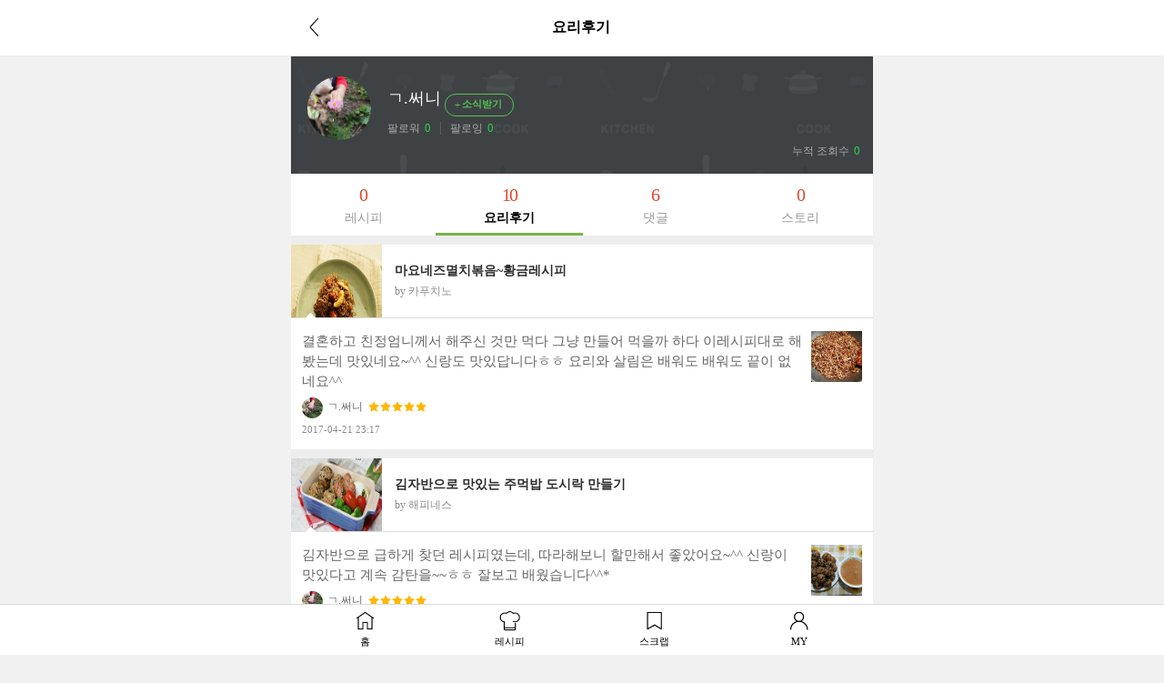

--- FILE ---
content_type: text/html; charset=UTF-8
request_url: https://m.10000recipe.com/profile/review.html?uid=68434780
body_size: 6971
content:
<!DOCTYPE html>
<html lang="ko">
<head>    
<meta charset="utf-8">
<meta http-equiv="X-UA-Compatible" content="IE=Edge" />
<meta name="viewport" content="width=device-width,initial-scale=1.0,minimum-scale=1.0,maximum-scale=1.0">
<meta http-equiv="Pragma" content="no-cache" />
<meta http-equiv="Expires" content="-1" />
<meta property="fb:pages" content="1567451316868458" />
<meta name="description" content="국내 No.1 요리앱, 10만개 이상의 레시피, 편리한 검색, 맛보장 레시피, TV쿡방 레시피, 온라인 최저가 쇼핑, 요리 공모전">
<meta name="keywords" content="">
<meta name="user_id" content='' />
<meta name="google-site-verification" content="3eLg1zfxeZ_oO6oOOsvIxbtcW-FtDsViPVm7-CYOl8w" />
<meta name="p:domain_verify" content="1f5cc8d2183836842bd3db03bc960620"/>
<title>요리를 즐겁게~ 만개의레시피</title>
<meta property="kakao:title" content="요리를 즐겁게~ 만개의레시피" />
<meta property="kakao:description" content="" />
<script>(function(w,d,s,l,i){w[l]=w[l]||[];w[l].push({'gtm.start':
new Date().getTime(),event:'gtm.js'});var f=d.getElementsByTagName(s)[0],
j=d.createElement(s),dl=l!='dataLayer'?'&l='+l:'';j.async=true;j.src=
'https://www.googletagmanager.com/gtm.js?id='+i+dl;f.parentNode.insertBefore(j,f);
})(window,document,'script','dataLayer','GTM-PDPW2LX');</script>    
<link rel="stylesheet" type="text/css" href="https://recipe1.ezmember.co.kr/static/css/mobile_bootstrap_202302062.css" />
    <link rel="stylesheet" type="text/css" href="https://recipe1.ezmember.co.kr/static/css/mobile_recipe_20260129.css" />
<link href="/favicon.ico" rel="shortcut icon" type="image/x-icon" />
<link href="https://recipe1.ezmember.co.kr/img/icons/apple-touch-icon.png" rel="apple-touch-icon" />
<link href="https://recipe1.ezmember.co.kr/img/icons/apple-touch-icon-76x76.png" rel="apple-touch-icon" sizes="76x76" />
<link href="https://recipe1.ezmember.co.kr/img/icons/apple-touch-icon-120x120.png" rel="apple-touch-icon" sizes="120x120" />
<link href="https://recipe1.ezmember.co.kr/img/icons/apple-touch-icon-152x152.png" rel="apple-touch-icon" sizes="152x152" />
<link href="https://recipe1.ezmember.co.kr/img/icons/apple-touch-icon-180x180.png" rel="apple-touch-icon" sizes="180x180" />
<link href="https://recipe1.ezmember.co.kr/img/icons/icon-hires.png" rel="icon" sizes="192x192" />
<link href="https://recipe1.ezmember.co.kr/img/icons/icon-normal.png" rel="icon" sizes="128x128" />
<script type="text/javascript" src="https://recipe1.ezmember.co.kr/static/js/jquery-1.11.2.min.js" charset="utf-8"></script>
<script type="text/javascript" src="//static.criteo.net/js/ld/publishertag.js"></script>
<script type="text/javascript">
// Common Javascript
var _WWW_URL_ = 'https://www.10000recipe.com';
var _IMG_URL_ = 'https://recipe1.ezmember.co.kr';
var _FILE_URL_ = 'https://recipe1.ezmember.co.kr/cache';
var _CURRENT_PAGE_ = 'https://m.10000recipe.com/profile/review.html?uid=68434780';
var _USER_ID_ = '';
</script>
    <!-- LOGGER(TM) TRACKING SCRIPT V.40 FOR logger.co.kr / 39580 : COMBINE TYPE / DO NOT ALTER THIS SCRIPT. -->
    <script type="text/javascript">var _TRK_LID="39580";var _L_TD="ssl.logger.co.kr";var _TRK_CDMN="";</script>
    <script type="text/javascript">var _CDN_DOMAIN = location.protocol == "https:" ? "https://fs.bizspring.net" : "http://fs.bizspring.net";
        (function(b,s){var f=b.getElementsByTagName(s)[0],j=b.createElement(s);j.async=true;j.src='//fs.bizspring.net/fs4/bstrk.1.js';f.parentNode.insertBefore(j,f);})(document,'script');</script>
    <noscript><img alt="Logger Script" width="1" height="1" src="http://ssl.logger.co.kr/tracker.tsp?u=39580&js=N" /></noscript>
    <!-- END OF LOGGER TRACKING SCRIPT -->
    <!-- remove adblocks -->
    <script async src="https://fundingchoicesmessages.google.com/i/pub-1557771002660658?ers=1" nonce="_fDQcfoeJAYbeAl_CXAg1A"></script><script nonce="_fDQcfoeJAYbeAl_CXAg1A">(function() {function signalGooglefcPresent() {if (!window.frames['googlefcPresent']) {if (document.body) {const iframe = document.createElement('iframe'); iframe.style = 'width: 0; height: 0; border: none; z-index: -1000; left: -1000px; top: -1000px;'; iframe.style.display = 'none'; iframe.name = 'googlefcPresent'; document.body.appendChild(iframe);} else {setTimeout(signalGooglefcPresent, 0);}}}signalGooglefcPresent();})();</script>
</head>
<body>
<noscript><iframe src="https://www.googletagmanager.com/ns.html?id=GTM-PDPW2LX"
height="0" width="0" style="display:none;visibility:hidden"></iframe></noscript>    
<script async src="https://pagead2.googlesyndication.com/pagead/js/adsbygoogle.js?client=ca-pub-1557771002660658" crossorigin="anonymous"></script>
<script>
$("document").ready(function() {
    getList(0);
});

function getList(min)
{
    $.ajax({
        type: "get",
        url: "/profile/ajax.html",
        data: "q_mode=getMyRCList&modes=review&type=myReview&uid=68434780&mseq="+min,
        success: function(result) {
            $("#listDiv").append(result);
            $('.jq_elips2').ellipsis( {row : 2,  onlyFullWords: true} );
            $("#prevBtn_"+min).hide();
        },
        error: function () {
        }
    });
}
</script>
<style>
.view_btn_more {width:100%;text-align:center;padding:10px;margin:0 50%;}
.view_btn_more a {width:250px;border:1px solid #d5d5d5;padding:5px;display:block;margin:0 -125px;}
</style>
<nav class="navbar navbar-default navbar-fixed-top">
    <div class="container">
        <div class="navbar-header">
            <a href="javascript:history.back();"><span class="glyphicon glyphicon-menu-left" aria-hidden="true"></span></a>
            <span class="title">요리후기</span>
        </div>
    </div><!-- /container -->
</nav>
<div class="container">
<script>
var curFFstatus = 'follow';
function checkFollowLogin()
{
    return EZ.ATLogin() }

function viewFriendList(follow)
{
    if(!checkFollowLogin()) return ;
    $("#viewFriendModal").modal('show');
    getListFriend(1, follow);
}

function doActFriend(uid,idx, objs, objs2)
{
    if(!checkFollowLogin()) return ;
    if(!objs) objs = 'btnActFriend_';
    if(!objs2) objs2 = 'folFriend_';
    var act = $("#"+objs+idx).attr("fact");
    var mode = (act == "insert") ? "addFriend" : "removeFriend";
    $.ajax({
        type: "GET",
        url: "/profile/ajax.html",
        data: "q_mode="+mode+"&friend="+uid,
        success: function(result) {
            if(result == 'SUCCESS')
            {
                var fact = (act == "insert") ? "delete" : "insert";
                var fval = (act == "insert") ? "소식끊기" : "소식받기";
                var msg = (act == 'insert') ? '님을 소식받기에 추가했습니다.' : '님을 소식받기에서 해제했습니다.';
                $("#"+objs+idx).attr("fact", fact);
                if(idx > 0)
                {
                    $("#"+objs+idx).html(fval);
                                        var uname = $("#"+objs2+idx).text().replace($("#"+objs+idx).text(),'');
                }
                else
                {
                    if(act == "insert") $("#btnActFriend_0").html('<span class="glyphicon glyphicon-minus"></span>소식끊기');
                    else $("#btnActFriend_0").html('<span class="glyphicon glyphicon-plus"></span>소식받기');

                    var uname = "ㄱ.써니";
                }
                ga('send', 'event', '이웃추가', fval, uname);

                alert(uname+msg);
            }
            else
            {
                alert('처리실패. 잠시후 다시 시도해 주세요.');
            }
        }
    });
}

function getListFriend(page, follow)
{
    $.ajax({
        type: "GET",
        url: "/profile/ajax.html",
        data: "q_mode=getListFriend&page="+page+"&follow="+follow+"&uid=68434780",
        success: function(result) {
            if(result)
            {
                var titleMsg = (follow == "follower") ? "님을 따르는 친구" : "님의 친구";
                $("#friendModalTitle").html("ㄱ.써니"+titleMsg);
                $("#friendModalList_"+page).html(result);
                curFFstatus = follow;
            }
            else
            {
                alert('조회실패. 잠시후 다시 시도해 주세요.');
            }
        }
    });
}

function doProfileImageSubmit()
{
        alert('자신의 프로필 이미지만 변경할 수 있습니다.');
    return ;
    
    $.ajax({
        type: "POST",
        url: "/profile/ajax.html",
        data: "q_mode=changeProfileImage&profile="+$("#newProfileUrl").val()+"&self_intro="+$("input[name=self_intro]").val(),
        success: function(result) {
            if(result=="SUCCESS")
            {
                self.location.reload();
            }
            else if(result=="NO_PARAM")
            {
                alert('파라미터오류. 다시 확인해 주세요.');
            }
            else if(result=="FILE_ERROR")
            {
                alert('파일 업로드에 오류가 발생했습니다. 다시 확인해 주세요.');
            }
            else
            {
                alert('변경실패. 잠시후 다시 시도해 주세요.');
            }
        }
    });
}

function doDeleteProfileImage()
{
        alert('자신의 프로필이미지만 삭제할 수 있습니다.');
    return ;
        if(confirm('이미지를 삭제할까요?'))
    {
        $.ajax({
            type: "GET",
            url: "/profile/ajax.html",
            data: "q_mode=deleteProfileImage",
            success: function(result) {
                if(result=="SUCCESS")
                {
                    self.location.reload();
                }
                else
                {
                    alert('변경실패. 잠시후 다시 시도해 주세요.');
                }
            }
        });
    }
}

function doDeleteIntro()
{
        alert('자신의 자기소개만 삭제할 수 있습니다.');
    return ;
        if(confirm('자기소개를 삭제할까요?'))
    {
        $.ajax({
            type: "GET",
            url: "/profile/ajax.html",
            data: "q_mode=deleteIntro",
            success: function(result) {
                if(result=="SUCCESS")
                {
                    self.location.reload();
                }
                else
                {
                    alert('변경실패. 잠시후 다시 시도해 주세요.');
                }
            }
        });
    }
}

function doBgImageSubmit()
{
        alert('자신의 배경 이미지만 변경할 수 있습니다.');
    return ;
        if(!$("#newBgUrl").val())
    {
        alert('새 배경 이미지를 올려주세요.');
        return ;
    }

    $.ajax({
        type: "POST",
        url: "/profile/ajax.html",
        data: "q_mode=changeBgImage&profile="+$("#newBgUrl").val(),
        success: function(result) {
            if(result=="SUCCESS")
            {
                self.location.reload();
            }
            else if(result=="NO_PARAM")
            {
                alert('파라미터오류. 다시 확인해 주세요.');
            }
            else if(result=="FILE_ERROR")
            {
                alert('파일 업로드에 오류가 발생했습니다. 다시 확인해 주세요.');
            }
            else
            {
                alert('변경실패. 잠시후 다시 시도해 주세요.');
            }
        }
    });
}

function handlePhotoFiles(e){
    var file_gubun = '';
    var str_num = '';

    if (e.target.files[0].size > (2*1024*1024)) {
        alert("사진은 2MB까지만 허용됩니다.");
        return false;
    }

    $('#submit_btn').attr('type','button').attr('onClick','alert("파일을 올리는 중입니다.");');

    var reader = new FileReader;
    reader.onload = function(evt) {
        var img = new Image();
        img.src = reader.result;
        img.onload = function () {
            var finalFile = reader.result;
            $.ajax({
                beforeSend: function(xhr){
                    xhr.setRequestHeader('Content-Type', 'canvas/upload');
                },
                type: "POST",
                url: "/util/upload_mobile.html",
                data: "canvasData="+finalFile,
                dataType: "json",
                cache: "false",
                processData: false,
                success: function(json) {
                    if(json['result'] == "SUCCESS") {
                        $('#profileSubmitBtn').prop('disabled',false);
                        $("#vProfileImageModalSrc").attr("src",json['url']);
                        $("#newProfileUrl").val(json['url']);
                    } else {
                        alert("처리에 실패하였습니다.");
                    }
                },
                error: function (request,status,error) {
                    //alert('오류가 발생하였습니다.');
                    alert("code:"+request.status+"\n"+"message:"+request.responseText+"\n"+"error:"+error);
                }
            });
        }
    }
    reader.readAsDataURL(e.target.files[0]);
}

function handleBgFiles(e){
    var file_gubun = '';
    var str_num = '';

    if (e.target.files[0].size > (2*1024*1024)) {
        alert("사진은 2MB까지만 허용됩니다.");
        return false;
    }

    $('#submit_btn').attr('type','button').attr('onClick','alert("파일을 올리는 중입니다.");');

    var reader = new FileReader;
    reader.onload = function(evt) {
        var img = new Image();
        img.src = reader.result;
        img.onload = function () {
            var finalFile = reader.result;
            $.ajax({
                beforeSend: function(xhr){
                    xhr.setRequestHeader('Content-Type', 'canvas/upload');
                },
                type: "POST",
                url: "/util/upload_mobile.html",
                data: "canvasData="+finalFile,
                dataType: "json",
                cache: "false",
                processData: false,
                success: function(json) {
                    if(json['result'] == "SUCCESS") {
                        $('#bgSubmitBtn').prop('disabled',false);
                        $("#vBgImageModalSrc").attr("src",json['url']);
                        $("#newBgUrl").val(json['url']);
                    } else {
                        alert("처리에 실패하였습니다.");
                    }
                },
                error: function (request,status,error) {
                    //alert('오류가 발생하였습니다.');
                    alert("code:"+request.status+"\n"+"message:"+request.responseText+"\n"+"error:"+error);
                }
            });
        }
    }
    reader.readAsDataURL(e.target.files[0]);
}

function doProfileSNSSubmit()
{
        alert('자신의 SNS 링크만 변경할 수 있습니다.');
    return ;
    
    $.ajax({
        type: "POST",
        url: "/profile/ajax.html",
        data: $("#snsFrms").serialize(),
        success: function(result) {
            if(result=="SUCCESS")
            {
                self.location.reload();
            }
            else if(result=="NOT_HTTP")
            {
                alert('http:// 또는 https://로 시작하는 링크만 연결 가능합니다.');
            }
            else if(result=="EXCEED")
            {
                alert('링크연결은 5개까지만 가능합니다.');
            }
            else if(result=="DUPLICATE")
            {
                alert('이미 연결된 링크입니다.');
            }
            else if(result=="DUP_SNS")
            {
                alert('같은 종류의 SNS는 한개만 연결할 수 있습니다.');
            }
            else
            {
                alert('변경실패. 잠시후 다시 시도해 주세요.');
            }
        }
    });
}

$(document).ready(function()
{
	    $("#file_1").change(function(e) {
        handlePhotoFiles(e);
    });

    $("input[name=self_intro]").change(function(e) {
        $('#profileSubmitBtn').prop('disabled',false);
    });
});
</script>
<div id="viewFriendModal" class="modal" role="dialog" aria-hidden="true">
  <div class="modal-dialog" style="width:370px">
    <div class="modal-content" style="padding:0;">
      <div class="modal-header">
        <button type="button" class="close" data-dismiss="modal" aria-label="Close"><span aria-hidden="true"><img src="https://recipe1.ezmember.co.kr/img/btn_close.gif" alt="닫기"></span></button>
        <h4 class="modal-title" id="friendModalTitle"></h4>
      </div>
      <div class="modal-body" style="padding:0;">
        <ul class="follw_list" id="friendModalList_1" style="height:420px;overflow:yes;overflow-x:hidden;">
        </ul>
      </div>
    </div>
  </div>
</div>

<input type="hidden" id="newProfileUrl" name="new_profile_url">
    <div id="vProfileImageModal" class="modal in" role="dialog" aria-hidden="false" style="display: none;">
        <div class="modal-dialog">
            <div class="modal-content" style="padding:0;">
                <div class="modal-header">
                    <button type="button" class="close" data-dismiss="modal" aria-label="Close"><span aria-hidden="true"><img src="https://recipe1.ezmember.co.kr/img/btn_close.gif" alt="닫기"></span></button>
                    <h4 class="modal-title">프로필 사진 / 자기소개 편집</h4>
                </div>
                <div class="modal-body" style="padding:30px 0;text-align:center;">
                                        <div style="position: relative;">
                        <div style="position: absolute; width: 200px; left:50%; margin-left: -100px; bottom:-10px;"><a href="javascript:void(0)" onClick="document.getElementById('file_1').click();"><img src="https://recipe1.ezmember.co.kr/img/mobile/2023/btn_pic.png" alt="사진첩" width="60"></a><a href="javascript:void(0)" onClick="doDeleteProfileImage()"><img src="https://recipe1.ezmember.co.kr/img/mobile/2023/btn_del.png" alt="삭제" width="60"></a></div>
                        <img id="vProfileImageModalSrc" src="https://recipe1.ezmember.co.kr/cache/rpf/2016/01/05/51144f059090796d644d8f27648b542e.jpg" style="width:200px;height:200px; border-radius: 50%;">
                    </div>
                    <div style="margin-top:10px;">
                        <input type="file" name="file" id="file_1" style="display:none;">
                        <p style="position: relative; padding: 15px 40px 5px;"><a href="javascript:void(0)" onClick="$('#self_intro').val('')" style="position: absolute; top:21px; right:45px;"><img src="https://recipe1.ezmember.co.kr/img/mobile/2022/icon_close2.png" width="22" alt="삭제" style="vertical-align: middle; margin-top: -3px;"></a><input type="text" id="self_intro" name="self_intro" value="" class="input-sm" maxlength="100" style="border: 1px solid #ddd; width: 100%; padding-right:24px;" placeholder="자기소개를 100자 이내로 작성해 주세요."></p>
                        <div style="display: flex; column-gap: 10px; justify-content: center; padding:10px 0 0"><button type="button" onClick="$('#vProfileImageModal').modal('hide')" class="btn_bottom_st2 st2">취소</button><button type="button" class="btn_bottom_st2" onClick="doProfileImageSubmit()">저장</button></div>
                    </div>
                                    </div>
            </div>
        </div>
    </div>

    <div id="vProfileSNSModal" class="modal in" role="dialog" aria-hidden="false" style="display: none;">
        <div class="modal-dialog">
            <div class="modal-content" style="padding:0;">
                <div class="modal-header">
                    <button type="button" class="close" data-dismiss="modal" aria-label="Close"><span aria-hidden="true"><img src="https://recipe1.ezmember.co.kr/img/btn_close.gif" alt="닫기"></span></button>
                    <h4 class="modal-title">개인 SNS 연결</h4>
                </div>
                <div class="modal-body" style="padding:30px;">
                    <form id="snsFrms">
                        <input type="hidden" name="q_mode" value="profileSnsConnect">
                    <div id="snsListAppendDiv"></div>
                    </form>
                    <div id="snsFrmAddBtn" style="margin:0 0 15px; text-align: center;"><button type="button" style="border: 1px solid #bbb; background:#bbb; color: #fff; border-radius:3px; padding:7px 14px 9px 12px; line-height: 1;" onClick="appendSNSForm('','')">+ 추가</button></div>
                    <div style="display: flex; column-gap: 10px; justify-content: center; padding:10px 0 0"><button type="button" onClick="$('#vProfileSNSModal').modal('hide')" class="btn_bottom_st2 st2">취소</button><button type="button" onClick="doProfileSNSSubmit()" class="btn_bottom_st2">저장</button></div>
                </div>
            </div>
        </div>
    </div>
<script>
$(document).ready(function()
{
    $("#file_2").change(function(e) {
        handleBgFiles(e);
    });


        appendSNSForm('','');
    });

var _totFrm = 1;
var _visibleFrm = 1;
function appendSNSForm(seq, urls)
{
    var frm = '';
    frm += '<div id="snsFrm_'+_totFrm+'" style="display: flex; justify-content: space-between; align-items: center; margin-bottom:16px;">';
    frm += '<div style="width:85%;"><input type="text" name="sns_url[]" value="'+urls+'" class="input-sm" style="border: 1px solid #ddd;width:100%;" maxlength="100" placeholder="개인 SNS URL을 입력해주세요."></div>';
    frm += '<a href="javascript:void(0);" onClick="delSNSForm(\''+_totFrm+'\')"><img src="https://recipe1.ezmember.co.kr/img/mobile/2022/icon_close2.png" width="22" alt="삭제"></a></div>';
    _totFrm++;
    _visibleFrm++;
    $("#snsListAppendDiv").append(frm);
    if(_visibleFrm > 5) $("#snsFrmAddBtn").hide();
}

function delSNSForm(inx)
{
    $("#snsFrm_"+inx).remove();
    --_visibleFrm;
    if(_visibleFrm <= 5) $("#snsFrmAddBtn").show();
}
</script>
<script type="text/javascript" src="https://recipe1.ezmember.co.kr/static/js/ez_dialog.min_20160430.js" charset="utf-8"></script>
<input type="hidden" id="newBgUrl" name="new_bg_url">
<div id="vBgImageModal" class="modal" role="dialog" aria-hidden="true">
  <div class="modal-dialog" style="width:320px">
    <div class="modal-content" style="padding:0;">
      <div class="modal-header">
        <button type="button" class="close" data-dismiss="modal" aria-label="Close"><span aria-hidden="true"><img src="https://recipe1.ezmember.co.kr/img/btn_close.gif" alt="닫기"></span></button>
        <h4 class="modal-title">배경 사진 편집</h4>
      </div>
      <div class="modal-body" style="padding:10px;text-align:center;">
        <img id="vBgImageModalSrc" src="https://recipe1.ezmember.co.kr/img/df/brand_top.png" style="max-width:300px;max-height:250px;">
        <div style="margin-top:10px;">
        <input type="file" name="file2" id="file_2" style="display:none;" />
        893 X 400
        <button type="button" onClick="document.getElementById('file_2').click();" class="btn btn-primary">배경 사진 바꾸기</button>
        <button type="button" id="bgSubmitBtn" onClick="doBgImageSubmit()" class="btn btn-primary" disabled="disabled">저장</button>
        </div>
      </div>
    </div>
  </div>
</div>
    <div class="myhome_main2">
        <div class="myhome_pic">
            <div class="myhome_pic_l">
                <a href="/profile/index.html?uid=68434780"><img src="https://recipe1.ezmember.co.kr/cache/rpf/2016/01/05/c1dc90de40984dc9f782666d6911980b1.jpg"></a>
            </div>
            <div class="myhome_pic_r">
                <p class="pic_r_name">ㄱ.써니            <button type="button" class="btn btn-default btn-lg" id="btnActFriend_0" fact="insert" onClick="doActFriend('68434780',0)">
                <span class="glyphicon glyphicon-plus"></span>소식받기            </button>
                </p>
                <p class="pic_r_follow">
                <span><a href="/profile/friend.html?uid=68434780&unick=ㄱ.써니&q_mode=follower">팔로워<b>0</b></a></span>
                <span><a href="/profile/friend.html?uid=68434780&unick=ㄱ.써니&q_mode=following">팔로잉<b>0</b></a></span>
                </p>
            </div>
        </div>
                <div class="myhome_btm">
            <div class="myhome_link">
                                            </div>
            <p class="pic_r_follow"><span><a href="javascript:void(0)">누적 조회수<b>0</b></a></span></p>
        </div>
    </div>

    <div class="myhome_cont">
        <ul class="my_nav">
            <li><a href="/profile/recipe.html?uid=68434780&sl="><p class="num">0</p>레시피</a></li>
            <li class="active"><a href="/profile/review.html?uid=68434780&sl="><p class="num">10</p>요리후기</a></li>
            <li><a href="/profile/recipe_comment.html?uid=68434780&sl="><p class="num">6</p>댓글</a></li>
            <li><a href="/profile/talk.html?uid=68434780&sl="><p class="num">0</p>스토리</a></li>
        </ul>
                    <div class="recipe_list">
            <ul id="listDiv"></ul>
        </div>
    <div class="footer_nav" style="z-index:21000;">
        <ul>
            <li class="footer_nav_home"><a href="https://m.10000recipe.com/index.html">홈</a></li>
            <li class="footer_nav_rcp"><a href="https://m.10000recipe.com/recipe/home.html"">레시피</a></li>
            <li class="footer_nav_scrap"><a href="https://m.10000recipe.com/scrap/my.html">스크랩</a></li>
            <li class="footer_nav_my"><a href="https://m.10000recipe.com/profile/config.html">MY</a></li>
        </ul>
    </div>



<script type="text/javascript" src="https://recipe1.ezmember.co.kr/static/js/coreutil.min_20170112.js" charset="utf-8"></script>
<script type="text/javascript" src="https://recipe1.ezmember.co.kr/static/js/ui.min_20150609.js" charset="utf-8"></script>
<script>
  (function(i,s,o,g,r,a,m){i['GoogleAnalyticsObject']=r;i[r]=i[r]||function(){
  (i[r].q=i[r].q||[]).push(arguments)},i[r].l=1*new Date();a=s.createElement(o),
  m=s.getElementsByTagName(o)[0];a.async=1;a.src=g;m.parentNode.insertBefore(a,m)
  })(window,document,'script','//www.google-analytics.com/analytics.js','ga');
  ga('create', 'UA-62003031-2', 'auto');

  ga('send', 'pageview');

</script>

<!-- Hotjar Tracking Code for http://www.10000recipe.com -->
<!--script>
    (function(h,o,t,j,a,r){
        h.hj=h.hj||function(){(h.hj.q=h.hj.q||[]).push(arguments)};
        h._hjSettings={hjid:1645508,hjsv:6};
        a=o.getElementsByTagName('head')[0];
        r=o.createElement('script');r.async=1;
        r.src=t+h._hjSettings.hjid+j+h._hjSettings.hjsv;
        a.appendChild(r);
    })(window,document,'https://static.hotjar.com/c/hotjar-','.js?sv=');
</script-->


</body>
</html>

--- FILE ---
content_type: text/html; charset=UTF-8
request_url: https://m.10000recipe.com/profile/ajax.html?q_mode=getMyRCList&modes=review&type=myReview&uid=68434780&mseq=0
body_size: 3481
content:
                <div class="media" onClick="location.href='/recipe/6867586'">
                    <div class="media-left">
                        <img class="media-object" src="https://recipe1.ezmember.co.kr/cache/recipe/2017/03/28/f26f393f575fe4855eb8ed13b135e5971_f.jpg" data-holder-rendered="true" style="width:100px; height:80px;">
                    </div>
                    <div class="media-body">
                        <h4 class="media-heading jq_elips2">마요네즈멸치볶음~황금레시피</h4>
                        <div class="info_cate2">by 카푸치노</div>
                    </div>
                    <div class="view2_review">
                        <p class="review_top"><img src="https://recipe1.ezmember.co.kr/img/mobile/rcp_review_t.png"></p>
                        <div class="media">
                            <div class="media-body">
                                결혼하고 친정엄니께서 해주신 것만 먹다 그냥 만들어 먹을까 하다 이레시피대로 해봤는데 맛있네요~^^
신랑도 맛있답니다ㅎㅎ
요리와 살림은 배워도 배워도 끝이 없네요^^<br>
                                <p class="cont_name" style="display: inline-block;"><img src="https://recipe1.ezmember.co.kr/cache/rpf/2016/01/05/c1dc90de40984dc9f782666d6911980b1.jpg">ㄱ.써니</p>
                                                                <p class="cont_star" style="display: inline-block; padding-left: 2px; vertical-align:baseline;">
                                    <span class="view2_review_star" style="font-size: 0px;vertical-align: middle;">
                                                                                <img src="https://recipe1.ezmember.co.kr/img/mobile/icon_star2_on.png">
                                                                                <img src="https://recipe1.ezmember.co.kr/img/mobile/icon_star2_on.png">
                                                                                <img src="https://recipe1.ezmember.co.kr/img/mobile/icon_star2_on.png">
                                                                                <img src="https://recipe1.ezmember.co.kr/img/mobile/icon_star2_on.png">
                                                                                <img src="https://recipe1.ezmember.co.kr/img/mobile/icon_star2_on.png">
                                                                            </span>
                                </p>
                                                                <span style="font-size:11px;color:#888;display: block; padding-top: 4px;">2017-04-21 23:17</span>
                            </div>
                                                        <div class="media-right">
                                <img src="https://recipe1.ezmember.co.kr/cache/review/2017/04/21/6899924385a5735643c025076e892f091.jpg">
                            </div>
                                                    </div>
                    </div>
                </div>
                <div class="media" onClick="location.href='/recipe/6721695'">
                    <div class="media-left">
                        <img class="media-object" src="https://recipe1.ezmember.co.kr/cache/recipe/2015/04/22/3a8cc8bd6d0da4a1f243c7df6a6d74c61_f.jpg" data-holder-rendered="true" style="width:100px; height:80px;">
                    </div>
                    <div class="media-body">
                        <h4 class="media-heading jq_elips2">김자반으로 맛있는 주먹밥 도시락 만들기 </h4>
                        <div class="info_cate2">by 해피네스</div>
                    </div>
                    <div class="view2_review">
                        <p class="review_top"><img src="https://recipe1.ezmember.co.kr/img/mobile/rcp_review_t.png"></p>
                        <div class="media">
                            <div class="media-body">
                                김자반으로 급하게 찾던 레시피였는데, 
따라해보니 할만해서 좋았어요~^^
신랑이 맛있다고 계속 감탄을~~ㅎㅎ
잘보고 배웠습니다^^*<br>
                                <p class="cont_name" style="display: inline-block;"><img src="https://recipe1.ezmember.co.kr/cache/rpf/2016/01/05/c1dc90de40984dc9f782666d6911980b1.jpg">ㄱ.써니</p>
                                                                <p class="cont_star" style="display: inline-block; padding-left: 2px; vertical-align:baseline;">
                                    <span class="view2_review_star" style="font-size: 0px;vertical-align: middle;">
                                                                                <img src="https://recipe1.ezmember.co.kr/img/mobile/icon_star2_on.png">
                                                                                <img src="https://recipe1.ezmember.co.kr/img/mobile/icon_star2_on.png">
                                                                                <img src="https://recipe1.ezmember.co.kr/img/mobile/icon_star2_on.png">
                                                                                <img src="https://recipe1.ezmember.co.kr/img/mobile/icon_star2_on.png">
                                                                                <img src="https://recipe1.ezmember.co.kr/img/mobile/icon_star2_on.png">
                                                                            </span>
                                </p>
                                                                <span style="font-size:11px;color:#888;display: block; padding-top: 4px;">2016-12-04 14:20</span>
                            </div>
                                                        <div class="media-right">
                                <img src="https://recipe1.ezmember.co.kr/cache/review/2016/12/04/867c1a26c14b8f0240d70f20b5baf7801.jpg">
                            </div>
                                                    </div>
                    </div>
                </div>
                <div class="media" onClick="location.href='/recipe/6831850'">
                    <div class="media-left">
                        <img class="media-object" src="https://recipe1.ezmember.co.kr/cache/recipe/2015/08/13/7fadde4b569249f592ae6fdf4b97175f1_f.jpg" data-holder-rendered="true" style="width:100px; height:80px;">
                    </div>
                    <div class="media-body">
                        <h4 class="media-heading jq_elips2">방울토마토잼 만들기</h4>
                        <div class="info_cate2">by 배고픈엄마</div>
                    </div>
                    <div class="view2_review">
                        <p class="review_top"><img src="https://recipe1.ezmember.co.kr/img/mobile/rcp_review_t.png"></p>
                        <div class="media">
                            <div class="media-body">
                                서너가지 레시피 검색해보고, 님하시는 방법중
식초4숟갈정도 넣는 팁을 보고 따라해봤어요
진짜 시간단축이 빨리돼서 좋네요~^^
제철이고 잘익은 도마토로 해놓으니
색도 찐하니 이쁘고~^^
당도 조절을 할 수 있는 건강한 홈메이드라서
너무 좋네요~♡<br>
                                <p class="cont_name" style="display: inline-block;"><img src="https://recipe1.ezmember.co.kr/cache/rpf/2016/01/05/c1dc90de40984dc9f782666d6911980b1.jpg">ㄱ.써니</p>
                                                                <p class="cont_star" style="display: inline-block; padding-left: 2px; vertical-align:baseline;">
                                    <span class="view2_review_star" style="font-size: 0px;vertical-align: middle;">
                                                                                <img src="https://recipe1.ezmember.co.kr/img/mobile/icon_star2_on.png">
                                                                                <img src="https://recipe1.ezmember.co.kr/img/mobile/icon_star2_on.png">
                                                                                <img src="https://recipe1.ezmember.co.kr/img/mobile/icon_star2_on.png">
                                                                                <img src="https://recipe1.ezmember.co.kr/img/mobile/icon_star2_on.png">
                                                                                <img src="https://recipe1.ezmember.co.kr/img/mobile/icon_star2_on.png">
                                                                            </span>
                                </p>
                                                                <span style="font-size:11px;color:#888;display: block; padding-top: 4px;">2016-06-18 13:43</span>
                            </div>
                                                        <div class="media-right">
                                <img src="https://recipe1.ezmember.co.kr/cache/review/2016/06/18/c5b821f25cff4ca5dcce348d58743a541.jpg">
                            </div>
                                                    </div>
                    </div>
                </div>
                <div class="media" onClick="location.href='/recipe/6841709'">
                    <div class="media-left">
                        <img class="media-object" src="https://recipe1.ezmember.co.kr/cache/recipe/2016/01/17/308096de11187db6d064e14af21484ae1_f.jpg" data-holder-rendered="true" style="width:100px; height:80px;">
                    </div>
                    <div class="media-body">
                        <h4 class="media-heading jq_elips2">[혼자 해먹기] 내맘대로 잔치국수, 소면 양념장에 찍어먹기!</h4>
                        <div class="info_cate2">by kkamzzic</div>
                    </div>
                    <div class="view2_review">
                        <p class="review_top"><img src="https://recipe1.ezmember.co.kr/img/mobile/rcp_review_t.png"></p>
                        <div class="media">
                            <div class="media-body">
                                멸치육수만 깔끔하게 내서, 
신김치 구운김가루(많이 넣으니까 고소해서 좋더라구요^^, 조미김도 괜찮구용ㅎ)양념장넣고
참기름 넣어서 따뜻하게 비벼먹으니 맛있네요~^^
간단해서 자주 해먹게 되네요~
국물까지 다 먹어도 속도 편하고요

*따뜻하게 먹고 싶으시면 육수따로 국수삶을 물 따로해서 동시에 같이 끓이세요
국수는 익자마자 물기촥촥 빼주시고
그릇에 담아서 육수 바로 부으면 눌러붙지 않고 좋드라구요

*님덕분에 후다닥 요리해서 자주 해먹고 있어요ㅎ ㄱㅅㄱㅅ~♥<br>
                                <p class="cont_name" style="display: inline-block;"><img src="https://recipe1.ezmember.co.kr/cache/rpf/2016/01/05/c1dc90de40984dc9f782666d6911980b1.jpg">ㄱ.써니</p>
                                                                <p class="cont_star" style="display: inline-block; padding-left: 2px; vertical-align:baseline;">
                                    <span class="view2_review_star" style="font-size: 0px;vertical-align: middle;">
                                                                                <img src="https://recipe1.ezmember.co.kr/img/mobile/icon_star2_on.png">
                                                                                <img src="https://recipe1.ezmember.co.kr/img/mobile/icon_star2_on.png">
                                                                                <img src="https://recipe1.ezmember.co.kr/img/mobile/icon_star2_on.png">
                                                                                <img src="https://recipe1.ezmember.co.kr/img/mobile/icon_star2_on.png">
                                                                                <img src="https://recipe1.ezmember.co.kr/img/mobile/icon_star2_on.png">
                                                                            </span>
                                </p>
                                                                <span style="font-size:11px;color:#888;display: block; padding-top: 4px;">2016-02-04 14:49</span>
                            </div>
                                                        <div class="media-right">
                                <img src="https://recipe1.ezmember.co.kr/cache/review/2016/02/04/6d1b813637e75bdd957c2fdc53b887aa1.jpg">
                            </div>
                                                    </div>
                    </div>
                </div>
                <div class="media" onClick="location.href='/recipe/6840978'">
                    <div class="media-left">
                        <img class="media-object" src="https://recipe1.ezmember.co.kr/cache/recipe/2016/01/01/efd42c2fcb3af0df5f24aae15017bf1a1_f.jpg" data-holder-rendered="true" style="width:100px; height:80px;">
                    </div>
                    <div class="media-body">
                        <h4 class="media-heading jq_elips2">북어국</h4>
                        <div class="info_cate2">by 배고픈엄마</div>
                    </div>
                    <div class="view2_review">
                        <p class="review_top"><img src="https://recipe1.ezmember.co.kr/img/mobile/rcp_review_t.png"></p>
                        <div class="media">
                            <div class="media-body">
                                마침 재료가 있어서 콩나물만 천원어치 사서 이 레시피 그대로 잘 해먹었네요^^
감사해요~~
<br>
                                <p class="cont_name" style="display: inline-block;"><img src="https://recipe1.ezmember.co.kr/cache/rpf/2016/01/05/c1dc90de40984dc9f782666d6911980b1.jpg">ㄱ.써니</p>
                                                                <p class="cont_star" style="display: inline-block; padding-left: 2px; vertical-align:baseline;">
                                    <span class="view2_review_star" style="font-size: 0px;vertical-align: middle;">
                                                                                <img src="https://recipe1.ezmember.co.kr/img/mobile/icon_star2_on.png">
                                                                                <img src="https://recipe1.ezmember.co.kr/img/mobile/icon_star2_on.png">
                                                                                <img src="https://recipe1.ezmember.co.kr/img/mobile/icon_star2_on.png">
                                                                                <img src="https://recipe1.ezmember.co.kr/img/mobile/icon_star2_on.png">
                                                                                <img src="https://recipe1.ezmember.co.kr/img/mobile/icon_star2_on.png">
                                                                            </span>
                                </p>
                                                                <span style="font-size:11px;color:#888;display: block; padding-top: 4px;">2016-02-02 10:41</span>
                            </div>
                                                        <div class="media-right">
                                <img src="https://recipe1.ezmember.co.kr/cache/review/2016/02/02/1f8f4079edb40b80bc11c6e9842a46b31.jpg">
                            </div>
                                                    </div>
                    </div>
                </div>
                <div class="media" onClick="location.href='/recipe/6841947'">
                    <div class="media-left">
                        <img class="media-object" src="https://recipe1.ezmember.co.kr/cache/recipe/2016/01/21/6c1857dd10cb1a5b63d4961d8fd48b881_f.jpg" data-holder-rendered="true" style="width:100px; height:80px;">
                    </div>
                    <div class="media-body">
                        <h4 class="media-heading jq_elips2">애호박볶음 </h4>
                        <div class="info_cate2">by 혀니ㅋ</div>
                    </div>
                    <div class="view2_review">
                        <p class="review_top"><img src="https://recipe1.ezmember.co.kr/img/mobile/rcp_review_t.png"></p>
                        <div class="media">
                            <div class="media-body">
                                항상 맛소금으로 간해서 먹었는데
새우젓으로 간하니 더 맛있네요~^^
또다른 방법을 한가지 배우네요~
감사해용^.*~<br>
                                <p class="cont_name" style="display: inline-block;"><img src="https://recipe1.ezmember.co.kr/cache/rpf/2016/01/05/c1dc90de40984dc9f782666d6911980b1.jpg">ㄱ.써니</p>
                                                                <p class="cont_star" style="display: inline-block; padding-left: 2px; vertical-align:baseline;">
                                    <span class="view2_review_star" style="font-size: 0px;vertical-align: middle;">
                                                                                <img src="https://recipe1.ezmember.co.kr/img/mobile/icon_star2_on.png">
                                                                                <img src="https://recipe1.ezmember.co.kr/img/mobile/icon_star2_on.png">
                                                                                <img src="https://recipe1.ezmember.co.kr/img/mobile/icon_star2_on.png">
                                                                                <img src="https://recipe1.ezmember.co.kr/img/mobile/icon_star2_on.png">
                                                                                <img src="https://recipe1.ezmember.co.kr/img/mobile/icon_star2_on.png">
                                                                            </span>
                                </p>
                                                                <span style="font-size:11px;color:#888;display: block; padding-top: 4px;">2016-01-30 12:10</span>
                            </div>
                                                        <div class="media-right">
                                <img src="https://recipe1.ezmember.co.kr/cache/review/2016/01/30/b775efcd28cbee86a4ae112887a2a75d1.jpg">
                            </div>
                                                    </div>
                    </div>
                </div>
                <div class="media" onClick="location.href='/recipe/6674115'">
                    <div class="media-left">
                        <img class="media-object" src="https://recipe1.ezmember.co.kr/cache/recipe/2015/05/18/57a10f7b2ef6d244af85595a65965b2a1_f.JPG" data-holder-rendered="true" style="width:100px; height:80px;">
                    </div>
                    <div class="media-body">
                        <h4 class="media-heading jq_elips2">색다르게 소고기 미역국 끓이는 법</h4>
                        <div class="info_cate2">by 슈가붕붕</div>
                    </div>
                    <div class="view2_review">
                        <p class="review_top"><img src="https://recipe1.ezmember.co.kr/img/mobile/rcp_review_t.png"></p>
                        <div class="media">
                            <div class="media-body">
                                습관이 무섭다고 전 늘 미역을 담궜다가 끓였었는데, 이번에는 님의 미역손질법을 보고 따라서 해봤어요^^
(실은..영양소 손실이 걱정되서리ㅎ..)
대박 편하고 초간편~~
고기는 없어서 미역하고 궁합이 잘맞는 두부넣고, 새로 구입한 재래식 국간장넣어서 맛나게 끓였네요~
해물다시다도 국양에 맞춰서 좀 넣고~

* 미역국 끓일땐 님처럼 미역씻어야겠어용
 알고보면 간단한거지만, 전 생각을 못했
 네요ㅎ^^;;;
 깨알팁 잘 활용했어요^^v 고마워요<br>
                                <p class="cont_name" style="display: inline-block;"><img src="https://recipe1.ezmember.co.kr/cache/rpf/2016/01/05/c1dc90de40984dc9f782666d6911980b1.jpg">ㄱ.써니</p>
                                                                <p class="cont_star" style="display: inline-block; padding-left: 2px; vertical-align:baseline;">
                                    <span class="view2_review_star" style="font-size: 0px;vertical-align: middle;">
                                                                                <img src="https://recipe1.ezmember.co.kr/img/mobile/icon_star2_on.png">
                                                                                <img src="https://recipe1.ezmember.co.kr/img/mobile/icon_star2_on.png">
                                                                                <img src="https://recipe1.ezmember.co.kr/img/mobile/icon_star2_on.png">
                                                                                <img src="https://recipe1.ezmember.co.kr/img/mobile/icon_star2_on.png">
                                                                                <img src="https://recipe1.ezmember.co.kr/img/mobile/icon_star2_on.png">
                                                                            </span>
                                </p>
                                                                <span style="font-size:11px;color:#888;display: block; padding-top: 4px;">2016-01-28 17:06</span>
                            </div>
                                                        <div class="media-right">
                                <img src="https://recipe1.ezmember.co.kr/cache/review/2016/01/28/5497df0b040daa7c580c912ec7e6c70e1.jpg">
                            </div>
                                                    </div>
                    </div>
                </div>
                <div class="media" onClick="location.href='/recipe/6841935'">
                    <div class="media-left">
                        <img class="media-object" src="https://recipe1.ezmember.co.kr/cache/recipe/2016/01/21/aa6215fdf1d6a7c543e3e4a342a248701_f.jpg" data-holder-rendered="true" style="width:100px; height:80px;">
                    </div>
                    <div class="media-body">
                        <h4 class="media-heading jq_elips2">김치콩나물국밥</h4>
                        <div class="info_cate2">by 율맘써니</div>
                    </div>
                    <div class="view2_review">
                        <p class="review_top"><img src="https://recipe1.ezmember.co.kr/img/mobile/rcp_review_t.png"></p>
                        <div class="media">
                            <div class="media-body">
                                김치양 조절을 잘못했지만ㅋ 기름기있는거 먹고 한그릇 말아서 먹으니 개운하네요~
돼지고기랑 두부도 한모 넣어서 해먹으면 더 맛날듯 해요~~ ^-^<br>
                                <p class="cont_name" style="display: inline-block;"><img src="https://recipe1.ezmember.co.kr/cache/rpf/2016/01/05/c1dc90de40984dc9f782666d6911980b1.jpg">ㄱ.써니</p>
                                                                <p class="cont_star" style="display: inline-block; padding-left: 2px; vertical-align:baseline;">
                                    <span class="view2_review_star" style="font-size: 0px;vertical-align: middle;">
                                                                                <img src="https://recipe1.ezmember.co.kr/img/mobile/icon_star2_on.png">
                                                                                <img src="https://recipe1.ezmember.co.kr/img/mobile/icon_star2_on.png">
                                                                                <img src="https://recipe1.ezmember.co.kr/img/mobile/icon_star2_on.png">
                                                                                <img src="https://recipe1.ezmember.co.kr/img/mobile/icon_star2_on.png">
                                                                            </span>
                                </p>
                                                                <span style="font-size:11px;color:#888;display: block; padding-top: 4px;">2016-01-26 08:24</span>
                            </div>
                                                        <div class="media-right">
                                <img src="https://recipe1.ezmember.co.kr/cache/review/2016/01/26/6b8bddb3e2451357a6d7a6f155894e491.jpg">
                            </div>
                                                    </div>
                    </div>
                </div>
                <div class="media" onClick="location.href='/recipe/6841940'">
                    <div class="media-left">
                        <img class="media-object" src="https://recipe1.ezmember.co.kr/cache/recipe/2016/01/21/7851f230b4e1900b5f853629f310fbc91_f.jpg" data-holder-rendered="true" style="width:100px; height:80px;">
                    </div>
                    <div class="media-body">
                        <h4 class="media-heading jq_elips2">고구마핫도그 </h4>
                        <div class="info_cate2">by 시크제이맘</div>
                    </div>
                    <div class="view2_review">
                        <p class="review_top"><img src="https://recipe1.ezmember.co.kr/img/mobile/rcp_review_t.png"></p>
                        <div class="media">
                            <div class="media-body">
                                와~ 기름에 튀긴건 안좋아해서 관심도 없었는데 이건 왠지 만들어 보고 싶었어요
처음한것 치곤, 완전 대박~~~^-^
레시피보고 손쉽게 만들어서 진짜 맛나게 먹었네요~ㅎㅎ
간식한가지 배움~~♥ㅎㅎ 감사해요<br>
                                <p class="cont_name" style="display: inline-block;"><img src="https://recipe1.ezmember.co.kr/cache/rpf/2016/01/05/c1dc90de40984dc9f782666d6911980b1.jpg">ㄱ.써니</p>
                                                                <p class="cont_star" style="display: inline-block; padding-left: 2px; vertical-align:baseline;">
                                    <span class="view2_review_star" style="font-size: 0px;vertical-align: middle;">
                                                                                <img src="https://recipe1.ezmember.co.kr/img/mobile/icon_star2_on.png">
                                                                                <img src="https://recipe1.ezmember.co.kr/img/mobile/icon_star2_on.png">
                                                                                <img src="https://recipe1.ezmember.co.kr/img/mobile/icon_star2_on.png">
                                                                                <img src="https://recipe1.ezmember.co.kr/img/mobile/icon_star2_on.png">
                                                                                <img src="https://recipe1.ezmember.co.kr/img/mobile/icon_star2_on.png">
                                                                            </span>
                                </p>
                                                                <span style="font-size:11px;color:#888;display: block; padding-top: 4px;">2016-01-25 21:35</span>
                            </div>
                                                        <div class="media-right">
                                <img src="https://recipe1.ezmember.co.kr/cache/review/2016/01/25/a6f37e6bb43a009631a323619ae6879f1.jpg">
                            </div>
                                                    </div>
                    </div>
                </div>
                <div class="media" onClick="location.href='/recipe/6841697'">
                    <div class="media-left">
                        <img class="media-object" src="https://recipe1.ezmember.co.kr/cache/recipe/2016/01/16/6b4938b5c13c6360db7b92408c7069bf1_f.jpg" data-holder-rendered="true" style="width:100px; height:80px;">
                    </div>
                    <div class="media-body">
                        <h4 class="media-heading jq_elips2">김치찌개</h4>
                        <div class="info_cate2">by 혀니ㅋ</div>
                    </div>
                    <div class="view2_review">
                        <p class="review_top"><img src="https://recipe1.ezmember.co.kr/img/mobile/rcp_review_t.png"></p>
                        <div class="media">
                            <div class="media-body">
                                저희집은 삼삼하게 먹어서 
찌개보단 좀더
국보단 적게 국물을 해서 먹었답니다~
간단하고 한끼로 해먹기도 편하네요ㅎㅎ<br>
                                <p class="cont_name" style="display: inline-block;"><img src="https://recipe1.ezmember.co.kr/cache/rpf/2016/01/05/c1dc90de40984dc9f782666d6911980b1.jpg">ㄱ.써니</p>
                                                                <p class="cont_star" style="display: inline-block; padding-left: 2px; vertical-align:baseline;">
                                    <span class="view2_review_star" style="font-size: 0px;vertical-align: middle;">
                                                                                <img src="https://recipe1.ezmember.co.kr/img/mobile/icon_star2_on.png">
                                                                                <img src="https://recipe1.ezmember.co.kr/img/mobile/icon_star2_on.png">
                                                                                <img src="https://recipe1.ezmember.co.kr/img/mobile/icon_star2_on.png">
                                                                                <img src="https://recipe1.ezmember.co.kr/img/mobile/icon_star2_on.png">
                                                                            </span>
                                </p>
                                                                <span style="font-size:11px;color:#888;display: block; padding-top: 4px;">2016-01-25 14:46</span>
                            </div>
                                                        <div class="media-right">
                                <img src="https://recipe1.ezmember.co.kr/cache/review/2016/01/25/cbebf0bab495e637715eb336423794081.jpg">
                            </div>
                                                    </div>
                    </div>
                </div>
        <div class="view_btn_more" id="prevBtn_5687"><a href="javascript:void(0)" onClick="getList('5687')">더보기</a></div>


--- FILE ---
content_type: text/html; charset=UTF-8
request_url: https://gu.bizspring.net/p.php?guuid=62a441980d7c80f007fb4e46e7240d10&domain=m.10000recipe.com&callback=bizSpring_callback_45270
body_size: 221
content:
bizSpring_callback_45270("PlWSNYrqt0Zx6tnZ4cGYwd6UByjZmFwb1t3OrufV")

--- FILE ---
content_type: text/html; charset=utf-8
request_url: https://www.google.com/recaptcha/api2/aframe
body_size: 268
content:
<!DOCTYPE HTML><html><head><meta http-equiv="content-type" content="text/html; charset=UTF-8"></head><body><script nonce="Gn__0BH5dwqXEZ6PB71ZKg">/** Anti-fraud and anti-abuse applications only. See google.com/recaptcha */ try{var clients={'sodar':'https://pagead2.googlesyndication.com/pagead/sodar?'};window.addEventListener("message",function(a){try{if(a.source===window.parent){var b=JSON.parse(a.data);var c=clients[b['id']];if(c){var d=document.createElement('img');d.src=c+b['params']+'&rc='+(localStorage.getItem("rc::a")?sessionStorage.getItem("rc::b"):"");window.document.body.appendChild(d);sessionStorage.setItem("rc::e",parseInt(sessionStorage.getItem("rc::e")||0)+1);localStorage.setItem("rc::h",'1770135240025');}}}catch(b){}});window.parent.postMessage("_grecaptcha_ready", "*");}catch(b){}</script></body></html>

--- FILE ---
content_type: application/javascript; charset=utf-8
request_url: https://fundingchoicesmessages.google.com/f/AGSKWxVC5lDvHDePIDyyyRpLFMUSlGfEu7IaBJlSP7q2eYWm5WeGEeFf9aVuwvLs9QjgFsYxP7EGIfAEZ4yJClXxHg3ha5KkoZqkTKh5Yz9CqZyDtXwdnecyox74pQWElJ7CmRKUWIpWQXPNirTlj954_vRHHeCWhEjo1vVdmxivh5dUZMRxji4EQhIF0OdO/_-fe-ads//ad-topbanner-/insertAd.-728x90-/ads/side-
body_size: -1281
content:
window['c617e819-84c0-4bd0-952c-e5741aaed9d7'] = true;